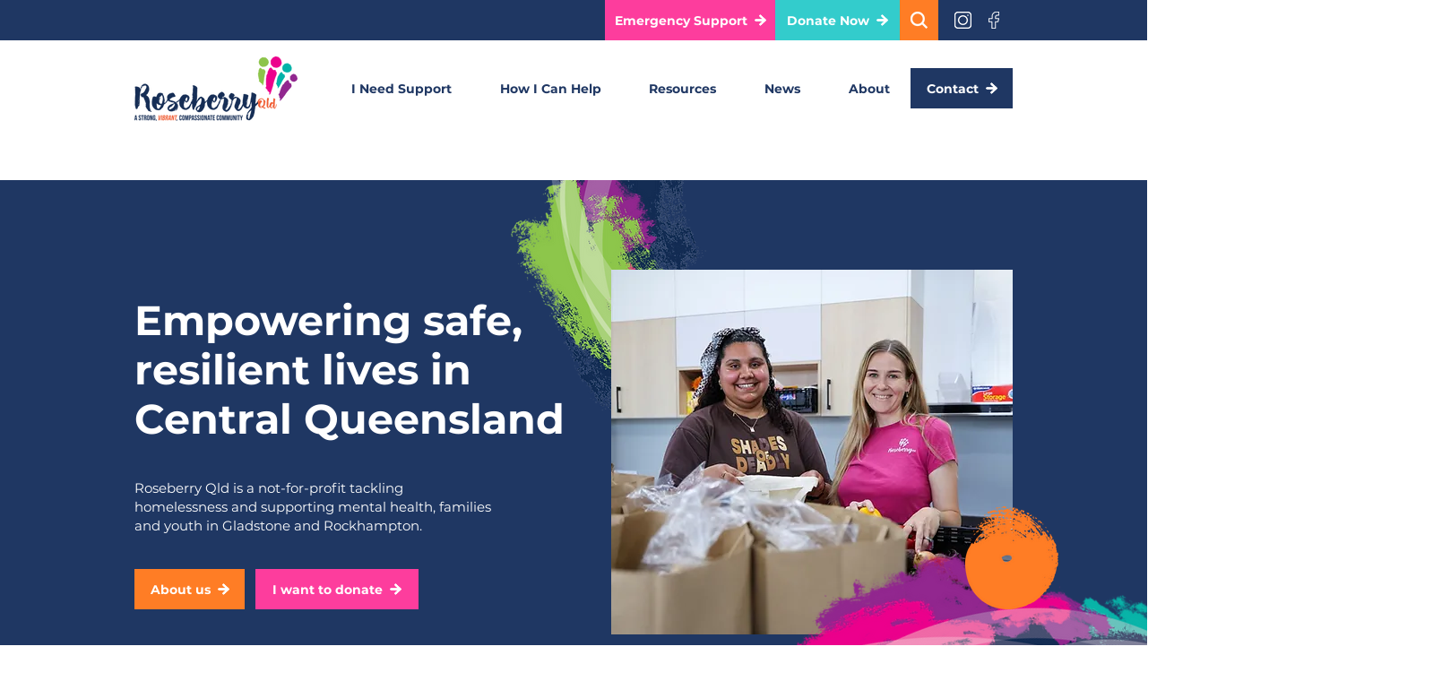

--- FILE ---
content_type: application/javascript
request_url: https://static.parastorage.com/services/form-app/1.2288.0/client-viewer/form-app-text-area.chunk.min.js
body_size: 2120
content:
"use strict";(("undefined"!=typeof self?self:this).webpackJsonp__wix_form_app=("undefined"!=typeof self?self:this).webpackJsonp__wix_form_app||[]).push([[9494],{62123:(e,r,t)=>{t.r(r),t.d(r,{classes:()=>o,cssStates:()=>n,keyframes:()=>i,layers:()=>s,namespace:()=>a,st:()=>u,stVars:()=>l,style:()=>d,vars:()=>c});var a="o__1NxmLg",o={root:"slnw8_b",focusRing:"sc9MGtO",textAreaWrapper:"sKWPtD0",textArea:"szJ6w5n",errorIconWrapper:"sVRM5IK",iconTooltip:"sR8hzwR",errorIcon:"sk7k_EA",label:"sBQBTQZ",charCount:"sBlN3E9",focused:"sY8moM1"},i={},s={},l={},c={"wix-color-1":"--wix-color-1","wix-color-5":"--wix-color-5","wix-color-4":"--wix-color-4","wix-color-29":"--wix-color-29","wst-primary-background-color-rgb":"--wst-primary-background-color-rgb","wst-paragraph-2-color-rgb":"--wst-paragraph-2-color-rgb","wst-shade-3-color-rgb":"--wst-shade-3-color-rgb","wst-system-disabled-color-rgb":"--wst-system-disabled-color-rgb","wst-system-error-color-rgb":"--wst-system-error-color-rgb","wst-system-success-color-rgb":"--wst-system-success-color-rgb","wut-error-color":"--wut-error-color","wix-ui-tpa-text-area-main-border-radius":"--wix-ui-tpa-text-area-main-border-radius","wix-ui-tpa-text-area-main-border-width":"--wix-ui-tpa-text-area-main-border-width","wix-ui-tpa-text-area-container-width":"--wix-ui-tpa-text-area-container-width","wix-ui-tpa-text-area-container-height":"--wix-ui-tpa-text-area-container-height","wix-ui-tpa-text-area-border-color":"--wix-ui-tpa-text-area-border-color","wix-ui-tpa-text-area-background-color":"--wix-ui-tpa-text-area-background-color","wix-ui-tpa-text-area-text-color":"--wix-ui-tpa-text-area-text-color","wix-ui-tpa-text-area-disabled-text-color":"--wix-ui-tpa-text-area-disabled-text-color","wix-ui-tpa-text-area-placeholder-color":"--wix-ui-tpa-text-area-placeholder-color","wix-ui-tpa-text-area-text-font":"--wix-ui-tpa-text-area-text-font","wix-ui-tpa-text-area-error-border-color":"--wix-ui-tpa-text-area-error-border-color","wix-ui-tpa-text-area-success-border-color":"--wix-ui-tpa-text-area-success-border-color","wix-ui-tpa-text-area-disabled-border-color":"--wix-ui-tpa-text-area-disabled-border-color","wix-ui-tpa-text-area-main-label-font":"--wix-ui-tpa-text-area-main-label-font","wix-ui-tpa-text-area-main-label-text-color":"--wix-ui-tpa-text-area-main-label-text-color","wix-ui-tpa-text-area-disabled-label-color":"--wix-ui-tpa-text-area-disabled-label-color","wix-ui-tpa-text-area-char-count-font":"--wix-ui-tpa-text-area-char-count-font","wix-ui-tpa-text-area-char-count-color":"--wix-ui-tpa-text-area-char-count-color","wix-ui-tpa-text-area-error-color":"--wix-ui-tpa-text-area-error-color","wix-ui-tpa-text-area-error-message-min-height":"--wix-ui-tpa-text-area-error-message-min-height","wix-ui-tpa-text-area-main-border-opacity":"--wix-ui-tpa-text-area-main-border-opacity","wix-ui-tpa-text-area-hover-border-color":"--wix-ui-tpa-text-area-hover-border-color","wix-ui-tpa-text-area-hover-border-width":"--wix-ui-tpa-text-area-hover-border-width","wix-ui-tpa-text-area-hover-border-radius":"--wix-ui-tpa-text-area-hover-border-radius","wix-ui-tpa-text-area-hover-background-color":"--wix-ui-tpa-text-area-hover-background-color","wix-ui-tpa-text-area-hover-background-opacity":"--wix-ui-tpa-text-area-hover-background-opacity","wix-ui-tpa-text-area-hover-text-color":"--wix-ui-tpa-text-area-hover-text-color","wix-ui-tpa-text-area-horizontal-padding":"--wix-ui-tpa-text-area-horizontal-padding","wix-ui-tpa-text-area-vertical-padding":"--wix-ui-tpa-text-area-vertical-padding","wix-ui-tpa-text-area-padding-inline-start":"--wix-ui-tpa-text-area-padding-inline-start","default-main-border-width":"--TextArea3718751616-default-main-border-width","default-background-color":"--TextArea3718751616-default-background-color"},n=t.stc.bind(null,a),d=t.sts.bind(null,a),u=d},60144:(e,r,t)=>{t.d(r,{d:()=>s});var a=t(27762),o=t.n(a),i="sKo6uIs";const s=({dataHook:e,...r})=>o().createElement("span",{className:i,"aria-hidden":"true","data-hook":e,...r},"*")},95741:(e,r,t)=>{t.r(r),t.d(r,{default:()=>L});var a=t(20011),o=t(27762),i=t.n(o),s=t(42301),l=t(39076),c=t(63960),n=t(63e3),d=t(97074),u=t(18800),p=t(95685),h=t.n(p),x=t(62123),w=t(87406);var b=t(24385);const m="data-disabled",g="data-theme",f="data-error",_="data-success",E="data-focused";var v,k=t(66472),I=t(47173),T=t(7334),y=t(40555);!function(e){e.Box="box",e.Line="line"}(v||(v={}));var C=t(37293),B=t(38585),A=t(60144);class M extends o.Component{constructor(e){super(e),this._rootRef=o.createRef(),this.state={focused:!1,isErrorTooltipShown:!1},this._textAreaRef=o.createRef(),this.focus=e=>{this._textAreaRef.current.focus(e),this.setState({focused:!0})},this.blur=()=>{this._textAreaRef.current.blur(),this.setState({focused:!1})},this._getErrorIconTooltip=()=>{const{isErrorTooltipShown:e}=this.state,{errorDescription:r,errorMessage:t,errorTooltipPlacement:a,errorTooltipMaxWidth:i}=this.props,s=r||t;return o.createElement(T.M,{"data-hook":"error-Icon",className:(0,x.st)(x.classes.iconTooltip),message:s,icon:o.createElement(b.Z,{className:x.classes.errorIcon}),tooltipId:this._errorMessageId,tooltipSkin:k.y.Error,showTooltip:e,onClick:this._onErrorButtonClick,onBlur:this._onClickOutsideOrBlur,onClickOutside:this._onClickOutsideOrBlur,tooltipProps:{placement:a,appendTo:"scrollParent",moveBy:{x:5,y:0},maxWidth:i}})},this.showErrorTooltip=()=>{this._toggleTooltip(!0)},this.hideErrorTooltip=()=>{this._toggleTooltip(!1)},this._onFocus=e=>{this.props.onFocus&&this.props.onFocus(e),this.setState({focused:!0}),this._rootRef.current&&this._rootRef.current.contains(document.activeElement)&&this._toggleTooltip(!0)},this._toggleTooltip=e=>{this.setState({isErrorTooltipShown:e})},this._onErrorButtonClick=()=>{const{isErrorTooltipShown:e}=this.state;this._toggleTooltip(!e)},this._onClickOutsideOrBlur=()=>{this._rootRef.current&&!this._rootRef.current.contains(document.activeElement)&&this._toggleTooltip(!1)},this._onBlur=e=>{this.props.onBlur&&this.props.onBlur(e),this.setState({focused:!1})},this._getCharCount=()=>{const{value:e,maxLength:r}=this.props;return o.createElement("div",{"data-hook":"char-counter",className:x.classes.charCount},`${e.length}/${r}`)},this.labelForId=(0,B.Z)("label-for-id_"),this._errorMessageId=(0,B.Z)("error-message"),this.props.errorDescription&&(0,w.M$)("TextArea",'The prop "errorDescription" is deprecated and will be removed in a future version, please use the "errorMessage" prop instead.')}_getDataAttributes(){const{disabled:e,success:r,theme:t,error:a}=this.props,{focused:o}=this.state;return{[m]:e,[g]:t,[f]:a,[_]:r,[E]:o}}render(){const{value:e,theme:r,error:t,success:a,disabled:i,label:s,onChange:l,placeholder:c,errorDescription:n,errorMessage:d,errorAppearance:u,autoFocus:p,className:w,maxLength:b,showCharCount:m,"aria-describedby":g,newErrorMessage:f,withResize:_,required:E,showAsterisk:v,lang:k,rows:T}=this.props,B=this._getDataAttributes(),M=f?y.Y:o.Fragment,R=t&&(n||d)&&!f,F=n||d,N=!!F,S={error:t,theme:r,success:a,disabled:i,newErrorMessage:f,hasErrorMessage:N},D=this.state.focused,q=(0,C.w)([g,F?this._errorMessageId:""]),L=E&&v;return o.createElement(M,{...f&&{visible:t&&N,message:F,errorAppearance:u,messageId:this._errorMessageId,className:(0,x.st)(x.classes.root,S,w),suffixText:m&&b&&this._getCharCount(),lang:k}},o.createElement(I.ko,null,({rtl:n})=>o.createElement("div",{className:(0,x.st)(x.classes.root,{error:t,rtl:n,errorMessage:!!F,theme:r,success:a,disabled:i},w),...B,...f?{}:{lang:k},"data-hook":this.props["data-hook"],ref:this._rootRef},s&&o.createElement("label",{htmlFor:this.props.id||this.labelForId,"data-hook":"text-area-label",className:(0,x.st)(x.classes.label)},s,L&&o.createElement(A.d,{dataHook:"label-asterisk"})),o.createElement("div",{className:(0,x.st)(x.classes.textAreaWrapper,{withResize:_},h()({[x.classes.focused]:D}))},o.createElement("textarea",{value:e,disabled:i,onChange:e=>{i||l(e)},id:this.props.id||this.labelForId,maxLength:b,autoFocus:p,onFocus:this._onFocus,onBlur:this._onBlur,placeholder:c,className:h()(x.classes.textArea,"has-custom-focus"),"data-hook":"text-area","aria-label":this.props.ariaLabel,"aria-describedby":q,"aria-invalid":t,required:E,ref:this._textAreaRef,rows:T}),R&&o.createElement("div",{"data-hook":"text-area-error-icon",className:x.classes.errorIconWrapper},this._getErrorIconTooltip())),b&&!(f&&t&&F)&&m&&this._getCharCount())))}}M.contextType=I.I,M.displayName="TextArea",M.defaultProps={error:!1,success:!1,disabled:!1,placeholder:"",errorMessage:"",errorDescription:"",theme:v.Box,showCharCount:!1,errorTooltipPlacement:"top-end",withResize:!1,required:!1};var R="scI_sd4",F="stKJdMO",N="sPoSAZU",S="shezckr";const D=e=>{let{label:r,placeholder:t,required:a,value:s,onChange:l,onFocus:c,onBlur:n,disabled:d=!1,inputId:p,hasError:x,ariaDescribedBy:w}=e;const b=(0,u.F0)().includes(u.dA.INPUT_FIELDS_HOVER),m=(0,o.useRef)(null),g=(0,o.useCallback)(e=>{const r=e.target.value;l(r)},[l]);return i().createElement(M,{id:p,error:x,newErrorMessage:!0,className:h()(R,S,{[F]:x,[N]:b}),ariaLabel:r??"",value:s?String(s):"",onChange:g,onFocus:c,onBlur:n,disabled:d,placeholder:t,theme:v.Box,"aria-describedby":w,"aria-invalid":x,required:a,ref:m})},q=e=>{let{id:r,target:t,label:a,hideLabel:o,placeholder:s,required:u,value:p,onChange:h,onFocus:x,onBlur:w,error:b,hasError:m=!1,errorMessage:g,disabled:f=!1,description:_,FieldLayout:E,requiredIndicatorType:v,requiredIndicatorPlacement:k}=e;const{labelId:I,inputId:T,errorId:y,descriptionId:C,ariaDescribedBy:B}=(0,l.rm)(r,b,_);return i().createElement(E,{fieldId:r,renderLabel:()=>i().createElement(d.a,{labelId:I,htmlFor:T,required:u,label:a,hideLabel:o,requiredIndicatorType:v,requiredIndicatorPlacement:k}),renderInput:()=>i().createElement(D,{label:a,placeholder:s,required:u,value:p,onChange:h,onFocus:x,onBlur:w,disabled:f,inputId:T,hasError:m,ariaDescribedBy:B,fieldId:r}),renderDescription:()=>i().createElement(i().Fragment,null,i().createElement(n.n,{target:t,hasError:m,errorMessage:g,id:y}),i().createElement(c.a,{description:_,id:C}))})},L=e=>{const r=s.Z9.TEXT_AREA;return i().createElement(q,(0,a.Z)({},e,{fieldType:r}))}}}]);
//# sourceMappingURL=form-app-text-area.chunk.min.js.map